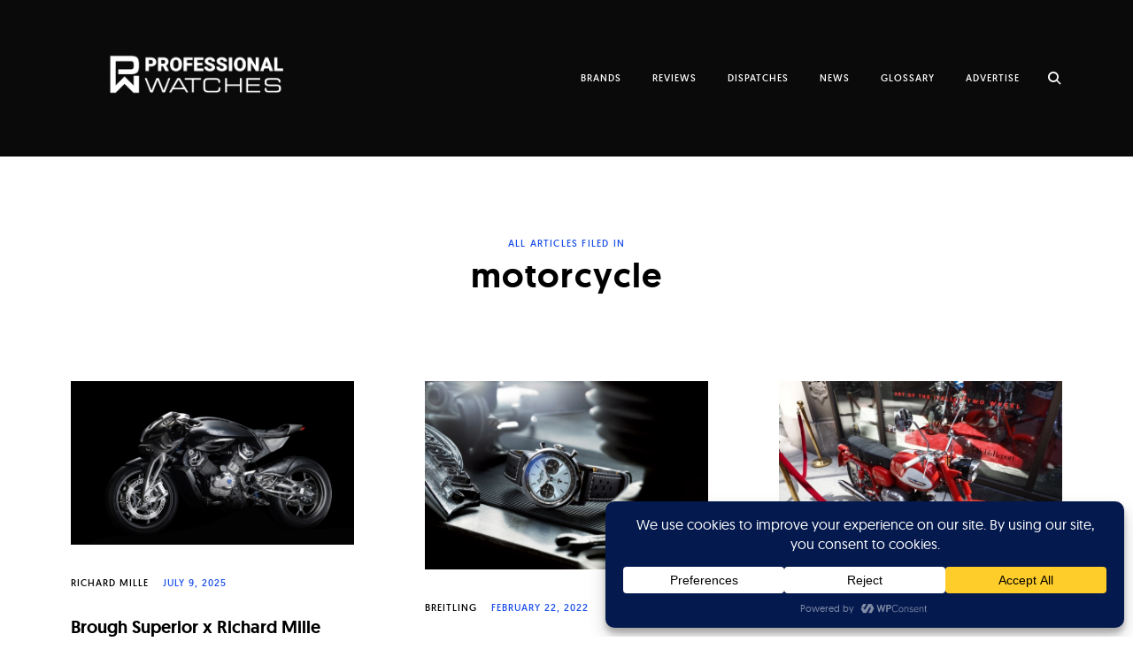

--- FILE ---
content_type: text/html; charset=UTF-8
request_url: https://professionalwatches.com/wp-admin/admin-ajax.php
body_size: -74
content:
{"content_id":2013,"counted":true,"reason":"","type":"term","subtype":"post_tag","storage":{"name":["pvc_visits_term[0]"],"value":["1768966941b2013"],"expiry":[1768966941]}}

--- FILE ---
content_type: text/html; charset=utf-8
request_url: https://www.google.com/recaptcha/api2/aframe
body_size: 268
content:
<!DOCTYPE HTML><html><head><meta http-equiv="content-type" content="text/html; charset=UTF-8"></head><body><script nonce="zCpP01GjUo2VQO4S7S-ajg">/** Anti-fraud and anti-abuse applications only. See google.com/recaptcha */ try{var clients={'sodar':'https://pagead2.googlesyndication.com/pagead/sodar?'};window.addEventListener("message",function(a){try{if(a.source===window.parent){var b=JSON.parse(a.data);var c=clients[b['id']];if(c){var d=document.createElement('img');d.src=c+b['params']+'&rc='+(localStorage.getItem("rc::a")?sessionStorage.getItem("rc::b"):"");window.document.body.appendChild(d);sessionStorage.setItem("rc::e",parseInt(sessionStorage.getItem("rc::e")||0)+1);localStorage.setItem("rc::h",'1768966942819');}}}catch(b){}});window.parent.postMessage("_grecaptcha_ready", "*");}catch(b){}</script></body></html>